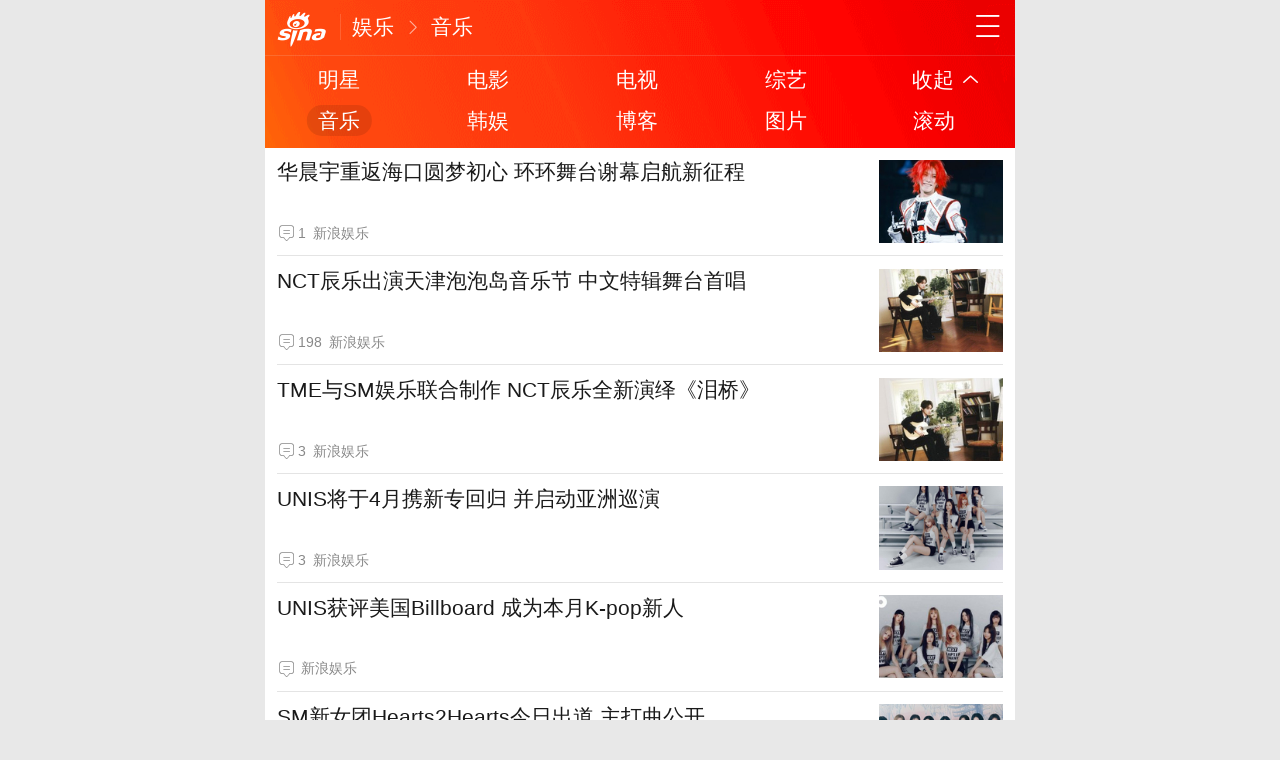

--- FILE ---
content_type: text/html; charset=utf-8
request_url: https://ent.sina.cn/music/index.d.html?vt=4&wm=30490005129573253&cid=34979&node_id=34979
body_size: 9829
content:
<!DOCTYPE html>
<html>
<head>
	<meta charset="utf-8"/>
			<title>音乐_手机新浪网</title>
<meta name="keywords" content="娱乐,娱乐频道,娱乐明星,新浪娱乐,娱乐新闻,八卦新闻,明星绯闻" />
<meta name="description" content="新浪娱乐是国内领先的娱乐资讯平台，提供娱乐八卦新闻，集明星、女星、电影、电视、音乐、视频等娱乐资讯。新浪娱乐触屏版 - ent.sina.cn" />

		<meta name="router-uri" content="sinanews://sina.cn/feed/subfeed.pg?newsId=wapfeed-ent.sina.cn/music" />	<meta name="viewport" content="width=device-width,initial-scale=1,maximum-scale=1,minimum-scale=1,user-scalable=no,minimal-ui">
    <meta name="author" content="sina_mobile">
	<meta content="always" name="referrer">
    <meta name="format-detection" content="telephone=no">
			<meta http-equiv="Content-Security-Policy" content="upgrade-insecure-requests">
		    <meta name="apple-mobile-web-app-title" content="新浪移动_手机新浪网">
	<link rel="shortcut icon" type="image/x-icon" href="//mjs.sinaimg.cn/wap/module/base/img/favicon.ico" />
			<link rel="apple-touch-icon-precomposed" href="//mjs.sinaimg.cn/wap/online/public/images/addToHome/sina_114x114_v1.png">
		<!--20210305:http://jira.intra.sina.com.cn/browse/MOTECHBE-736  start-->
	<script src='https://mjs.sinaimg.cn/umd/error-report/2.0.4/lib/index.min.js'></script><script>startReport('sina_wap_ent.sina.cn_column',['colorDepth']);</script>	<!--20210305:http://jira.intra.sina.com.cn/browse/MOTECHBE-736  end-->
	
	<script>
	var data = {};
	window.isNphBackUrl = 1
	</script>
	<script>	
    (function(){window.attackCatch=function(a){var b=a.tagName.toLowerCase();if("script"===b)var c=a.src;else"link"===b&&(c=a.href);c&&window.fetch&&Promise.all([d.loadscript(c,"force-cache"),d.loadscript(c,"no-store")]).then(function(a){var b=a[0],e=a[1],g=b.status,k=e.status;return Promise.all([b.text(),e.text()]).then(function(a){var f=a[0],h=f.length;a=a[1].length;return 200==g&&200==k?d.getSourceData(c,b,e,h,a,f):200==g?d.getSourceData(c,b,e,h,-1):200==k?d.getSourceData(c,b,e,-1,a):d.getSourceData(c,
b,e,-1,-1)})}).then(function(a){d.log("https://log2.sina.cn/mrt.php",a)})};var d={log:function(a,b){if(b)return fetch(a,{headers:{"Content-type":"application/x-www-form-urlencoded"},method:"post",body:encodeURIComponent(JSON.stringify(b))})},fetchError:function(a,b){return Promise.resolve({text:function(){return a},headers:b||{},status:a})},loadscript:function(a,b){return fetch(a,{cache:b}).then(function(a){return a.ok?a:d.fetchError(a.status,a.headers)}).catch(function(a){return d.fetchError(a)})},
getInformation:function(a){return a?a.replace(/\s+/g,"").replace(/<(.*?)>(.*?)<(\/script)>/g,function(a,c,d,f){return"<"+c+">"+d.slice(0,100)+"<"+f+">"}):""},getScriptOuterHtmls:function(){for(var a=document.getElementsByTagName("script"),b=[],c=0;c<a.length;c++)b.push(d.getInformation(a[c].outerHTML));return b.join(",")},getHeader:function(a,b,c){a=a.headers.get.bind(a.headers);b=b.headers.get.bind(b.headers);return a&&b?a(c)||b(c)||"":""},getSourceData:function(a,b,c,g,f,e){var h="",k=location.protocol;
e=e?e:b.status+","+c.status;a||(h=d.getScriptOuterHtmls());return Promise.resolve({diff:g===f?0:1,sizes:[g,f].join(),cdn:d.getHeader(b,c,"X-Via-CDN"),edge:d.getHeader(b,c,"X-via-Edge"),jscontent:e,scripts:h,version:"0.1.1",url:a,protocol:k})}}})();
  function rem(){var t=100,o=750,e=document.documentElement.clientWidth||window.innerWidth,n=Math.max(Math.min(e,480),320),h=50;320>=n&&(h=Math.floor(n/o*t*0.99)),n>320&&362>=n&&(h=Math.floor(n/o*t*1)),n>362&&375>=n&&(h=Math.floor(n/o*t*1)),n>375&&(h=Math.floor(n/o*t*0.97)),document.querySelector("html").style.fontSize=h+"px"};rem();window.onresize=function(){rem();};
	</script>
		<link rel='stylesheet' type='text/css' href='//mjs.sinaimg.cn/wap/project/channelv4/2.6.252/subchannel/static/css/subchannel.min.css' integrity='sha384-iT7UyKNiSi+xuWlA5bs1RwzxcMELOOyoBiWZxKF6cD3EmScTTiMBOSDXVA6eVWmH' crossorigin='anonymous' onerror='attackCatch(this)'>	
<script type="text/javascript">
	//公共全局配置文件
	var globalConfig = {
		startTime	:	new Date().getTime(), //页面开始渲染时间 ， 目前应用于：日志统计、性能统计。
		isLogin : false,//是否登陆
		sid : 34984,	//sid
		userInfo:0	}
</script>
		<style type="text/css">.hd:before, .hd_s1:before, .topnav_box:after{background-color: #f6220d!important;}</style>
	
	
		
<meta name="sudameta" content="dataid:wpcomos:125636" /></head>
<body>
		
		
	
	 <div class="page_main">
		 
		 		 
		 <header class="hd_s1">
        <a href="https://sina.cn/?vt=4&amp;wm=30490005129573253&amp;cid=34984&amp;node_id=34984&amp;from=channel" title="手机新浪网" class="hd_ic_lg icon_logo_m fl"></a>
        <h2 class="hd_tit_l">
						<a class="hd_tit_a" href="https://ent.sina.cn?vt=4&amp;wm=30490005129573253&amp;cid=34984&amp;node_id=34984" title="娱乐">娱乐</a>						<small class="icon_enter hd_tit_ic"></small>
									<a class="hd_tit_a" href="https://ent.sina.cn/music?vt=4&amp;wm=30490005129573253&amp;cid=34984&amp;node_id=34984" title="音乐">音乐</a>											</h2>
        <a href="https://sina.cn/index/nav?vt=4&amp;wm=30490005129573253&amp;cid=34984&amp;node_id=34984" title="网址导航" class="hd_ic icon_navigation fr"></a>
		</header>

		 
		<div id='__liveLayoutContainer'>
<div class="-live-layout-container row-fuild" data-layout-seq="__component_1" data-layout-type="layoutContainer">
			<div class="-live-page-widget">
	

<section class="topnav_box topnav_box_sp" data-close="down" id="j_comment_nav1" data-sudaclick="navlist">
			<nav class="topnav_nav">
												    				<a class="topnav_item " href="https://ent.sina.cn/star/index.d.html?vt=4&amp;wm=30490005129573253&amp;cid=34984&amp;node_id=34984" ><span class="topnav_s" title="明星" >明星</span></a>
																    				<a class="topnav_item " href="https://ent.sina.cn/film/index.d.html?vt=4&amp;wm=30490005129573253&amp;cid=34984&amp;node_id=34984" ><span class="topnav_s" title="电影" >电影</span></a>
																    				<a class="topnav_item " href="https://ent.sina.cn/tv/index.d.html?vt=4&amp;wm=30490005129573253&amp;cid=34984&amp;node_id=34984" ><span class="topnav_s" title="电视" >电视</span></a>
																    				<a class="topnav_item " href="https://ent.sina.cn/zy?vt=4&amp;wm=30490005129573253&amp;cid=34984&amp;node_id=34984" ><span class="topnav_s" title="综艺" >综艺</span></a>
																<a class="topnav_item topnav_btn" href="javascript:;"><span class="topnav_s">收起</span><i class="icon_page_spread topnav_arrow"></i></a>
									</nav>
			<nav class="topnav_nav">
												    				<a class="topnav_item active" href="https://ent.sina.cn/music/index.d.html?vt=4&amp;wm=30490005129573253&amp;cid=34984&amp;node_id=34984" ><span class="topnav_s" title="音乐" >音乐</span></a>
																    				<a class="topnav_item " href="https://ent.sina.cn/xglm/k/index.d.html?vt=4&amp;wm=30490005129573253&amp;cid=34984&amp;node_id=34984" ><span class="topnav_s" title="韩娱" >韩娱</span></a>
																    				<a class="topnav_item " href="https://blog.sina.cn/blog/ent?vt=4&amp;wm=30490005129573253&amp;cid=34984&amp;node_id=34984" ><span class="topnav_s" title="博客" >博客</span></a>
																    				<a class="topnav_item " href="https://photo.sina.cn/?vt=4&amp;wm=30490005129573253&amp;cid=34984&amp;node_id=34984&amp;cate=gossip" ><span class="topnav_s" title="图片" >图片</span></a>
																    				<a class="topnav_item " href="https://ent.sina.cn/roll.d.html?vt=4&amp;wm=30490005129573253&amp;cid=34984&amp;node_id=34984" ><span class="topnav_s" title="滚动" >滚动</span></a>
									</nav>
		
	
		</section>


		 


			</div>
			<div class="-live-page-widget">
<section class="card_module" id="j_items_list">
    <div class="star_nav  hide" id="j_star_nav">
        <ul class="p_list_tab" id="j_nav_main">
                                    <li id="nav34984" data-url="" class="p_list_tab_li on" data-sudaclick="tabbutton_1">音乐</li>
                    </ul>
    </div>

            <div id="j_nav34984_list" class="carditems j_itemscard j_scndPush" data-cid="34984" data-level="1,2,3" data-show="1" data-sudaclick="cardlisttab_0">
                                                                                                                                                                                                                                                                                                                                                <section><a class="f_card m_f_a_r" href="https://ent.sina.cn/music/yneidi/2025-12-01/detail-infzhpki3693986.d.html?vt=4&amp;wm=30490005129573253&amp;cid=34984&amp;node_id=34984"  data-routeuri="sinanews://sina.cn/article/detail.pg?newsId=nfzhpki3693986-comos-ent-cms&dataid=comos:nfzhpki3693986&pkey=default"  data-docid="nfzhpki3693986" data-dataid="comos:nfzhpki3693986"><aside class="m_f_con"><h2 class="m_f_con_t cm_tit">华晨宇重返海口圆梦初心 环环舞台谢幕启航新征程</h2><blockquote class="cm_f_ic cm_f_ic_l"><em class="m_f_con_n"><span class="m_f_con_ic icon_com"></span><span class="m_f_con_com_n">1</span></em><cite class="m_f_con_add">新浪娱乐</cite></blockquote></aside>
			<figure class="m_f_div i_bg">
                	<img class="img_width" data-src="//k.sinaimg.cn/n/ent/transform/500/w300h200/20251201/ee6e-2917499ed53e34a5e8cf609e06cc22b7.jpg/w160h120l1t1dc9.jpg" src="[data-uri]" alt="华晨宇重返海口圆梦初心 环环舞台谢幕启航新征程"/>
            </figure>
		</a></section><section><a class="f_card m_f_a_r" href="https://ent.sina.cn/music/yneidi/2025-05-09/detail-inevyhfx8587629.d.html?vt=4&amp;wm=30490005129573253&amp;cid=34984&amp;node_id=34984"  data-routeuri="sinanews://sina.cn/article/detail.pg?newsId=nevyhfx8587629-comos-ent-cms&dataid=comos:nevyhfx8587629&pkey=default"  data-docid="nevyhfx8587629" data-dataid="comos:nevyhfx8587629"><aside class="m_f_con"><h2 class="m_f_con_t cm_tit">NCT辰乐出演天津泡泡岛音乐节 中文特辑舞台首唱</h2><blockquote class="cm_f_ic cm_f_ic_l"><em class="m_f_con_n"><span class="m_f_con_ic icon_com"></span><span class="m_f_con_com_n">198</span></em><cite class="m_f_con_add">新浪娱乐</cite></blockquote></aside>
			<figure class="m_f_div i_bg">
                	<img class="img_width" data-src="//k.sinaimg.cn/n/ent/transform/300/w550h550/20250509/bf6f-cb2d0bfbb6e66fd547e4969df2d33b81.jpg/w160h120l1t1ba3.jpg" src="[data-uri]" alt="NCT辰乐出演天津泡泡岛音乐节 中文特辑舞台首唱"/>
            </figure>
		</a></section><section><a class="f_card m_f_a_r" href="https://ent.sina.cn/music/yneidi/2025-04-28/detail-ineutiyv6561041.d.html?vt=4&amp;wm=30490005129573253&amp;cid=34984&amp;node_id=34984"  data-routeuri="sinanews://sina.cn/article/detail.pg?newsId=neutiyv6561041-comos-ent-cms&dataid=comos:neutiyv6561041&pkey=default"  data-docid="neutiyv6561041" data-dataid="comos:neutiyv6561041"><aside class="m_f_con"><h2 class="m_f_con_t cm_tit">TME与SM娱乐联合制作 NCT辰乐全新演绎《泪桥》</h2><blockquote class="cm_f_ic cm_f_ic_l"><em class="m_f_con_n"><span class="m_f_con_ic icon_com"></span><span class="m_f_con_com_n">3</span></em><cite class="m_f_con_add">新浪娱乐</cite></blockquote></aside>
			<figure class="m_f_div i_bg">
                	<img class="img_width" data-src="//k.sinaimg.cn/n/ent/transform/500/w300h200/20250428/3572-2cb60dcd833219b8270d30b8275fb861.jpg/w160h120l1t1f30.jpg" src="[data-uri]" alt="TME与SM娱乐联合制作 NCT辰乐全新演绎《泪桥》"/>
            </figure>
		</a></section><section><a class="f_card m_f_a_r" href="https://ent.sina.cn/xglm/k/2025-03-06/detail-inensmtr6995769.d.html?vt=4&amp;wm=30490005129573253&amp;cid=34984&amp;node_id=34984"  data-routeuri="sinanews://sina.cn/article/detail.pg?newsId=nensmtr6995769-comos-ent-cms&dataid=comos:nensmtr6995769&pkey=default"  data-docid="nensmtr6995769" data-dataid="comos:nensmtr6995769"><aside class="m_f_con"><h2 class="m_f_con_t cm_tit">UNIS将于4月携新专回归 并启动亚洲巡演</h2><blockquote class="cm_f_ic cm_f_ic_l"><em class="m_f_con_n"><span class="m_f_con_ic icon_com"></span><span class="m_f_con_com_n">3</span></em><cite class="m_f_con_add">新浪娱乐</cite></blockquote></aside>
			<figure class="m_f_div i_bg">
                	<img class="img_width" data-src="//k.sinaimg.cn/n/ent/transform/575/w550h825/20250306/42d4-9c4aa69ec781dc2a8514433611c52e5a.jpg/w160h120l1t1d6c.jpg" src="[data-uri]" alt="UNIS将于4月携新专回归 并启动亚洲巡演"/>
            </figure>
		</a></section><section><a class="f_card m_f_a_r" href="https://ent.sina.cn/xglm/k/2025-03-04/detail-inennqmi9816050.d.html?vt=4&amp;wm=30490005129573253&amp;cid=34984&amp;node_id=34984"  data-routeuri="sinanews://sina.cn/article/detail.pg?newsId=nennqmi9816050-comos-ent-cms&dataid=comos:nennqmi9816050&pkey=default"  data-docid="nennqmi9816050" data-dataid="comos:nennqmi9816050"><aside class="m_f_con"><h2 class="m_f_con_t cm_tit">UNIS获评美国Billboard 成为本月K-pop新人</h2><blockquote class="cm_f_ic cm_f_ic_l"><em class="m_f_con_n"><span class="m_f_con_ic icon_com"></span><span class="m_f_con_com_n"></span></em><cite class="m_f_con_add">新浪娱乐</cite></blockquote></aside>
			<figure class="m_f_div i_bg">
                	<img class="img_width" data-src="//k.sinaimg.cn/n/ent/transform/500/w300h200/20250304/0588-9b8480b311347126d5581b4302400829.jpg/w160h120l1t1e49.jpg" src="[data-uri]" alt="UNIS获评美国Billboard 成为本月K-pop新人"/>
            </figure>
		</a></section><section><a class="f_card m_f_a_r" href="https://ent.sina.cn/xglm/k/2025-02-24/detail-inemqprf2172141.d.html?vt=4&amp;wm=30490005129573253&amp;cid=34984&amp;node_id=34984"  data-routeuri="sinanews://sina.cn/article/detail.pg?newsId=nemqprf2172141-comos-ent-cms&dataid=comos:nemqprf2172141&pkey=default"  data-docid="nemqprf2172141" data-dataid="comos:nemqprf2172141"><aside class="m_f_con"><h2 class="m_f_con_t cm_tit">SM新女团Hearts2Hearts今日出道 主打曲公开</h2><blockquote class="cm_f_ic cm_f_ic_l"><em class="m_f_con_n"><span class="m_f_con_ic icon_com"></span><span class="m_f_con_com_n"></span></em><cite class="m_f_con_add">新浪娱乐</cite></blockquote></aside>
			<figure class="m_f_div i_bg">
                	<img class="img_width" data-src="//k.sinaimg.cn/n/ent/transform/116/w550h366/20250224/c0e0-acac8d594274c5bf8c7cf90ea36ac253.jpg/w160h120l1t17b0.jpg" src="[data-uri]" alt="SM新女团Hearts2Hearts今日出道 主打曲公开"/>
            </figure>
		</a></section><section><a class="f_card m_f_a_r" href="https://ent.sina.cn/music/yneidi/2025-02-13/detail-inekimaa0753071.d.html?vt=4&amp;wm=30490005129573253&amp;cid=34984&amp;node_id=34984"  data-routeuri="sinanews://sina.cn/article/detail.pg?newsId=nekimaa0753071-comos-ent-cms&dataid=comos:nekimaa0753071&pkey=default"  data-docid="nekimaa0753071" data-dataid="comos:nekimaa0753071"><aside class="m_f_con"><h2 class="m_f_con_t cm_tit">《花样年华》25周年珍藏版实体原声大碟浪漫发行</h2><blockquote class="cm_f_ic cm_f_ic_l"><em class="m_f_con_n"><span class="m_f_con_ic icon_com"></span><span class="m_f_con_com_n"></span></em><cite class="m_f_con_add">新浪娱乐</cite></blockquote></aside>
			<figure class="m_f_div i_bg">
                	<img class="img_width" data-src="//k.sinaimg.cn/n/ent/transform/525/w550h775/20250213/04fc-d57b1c1f838df53eb04ec3375144f0f0.png/w160h120l1t1d1d.jpg" src="[data-uri]" alt="《花样年华》25周年珍藏版实体原声大碟浪漫发行"/>
            </figure>
		</a></section><section><a class="f_card m_f_a_r" href="https://k.sina.cn/article_2334405025_8b2431a10010195zq.html?vt=4&amp;wm=30490005129573253&amp;cid=34984&amp;node_id=34984&amp;from=ent&amp;subch=music"  data-routeuri="sinanews://sina.cn/article/detail.pg?newsId=2334405025-8b2431a10010195zq-cms-mp&dataid=comos:nehhekn9264522&pkey=default"  data-docid="nehhekn9264522" data-dataid="comos:nehhekn9264522"><aside class="m_f_con"><h2 class="m_f_con_t cm_tit">早安领衔主演说唱音乐剧《东楼》2025开年大戏四城连演</h2><blockquote class="cm_f_ic cm_f_ic_l"><em class="m_f_con_n"><span class="m_f_con_ic icon_com"></span><span class="m_f_con_com_n"></span></em><cite class="m_f_con_add">内地星娱</cite></blockquote></aside>
			<figure class="m_f_div i_bg">
                	<img class="img_width" data-src="//k.sinaimg.cn/n/sinakd20109/215/w650h365/20250126/54d8-4844a9e11c5862ea6447bfed30773fe1.jpg/w160h120l1t181d.jpg" src="[data-uri]" alt="早安领衔主演说唱音乐剧《东楼》2025开年大戏四城连演"/>
            </figure>
		</a></section><section><a class="f_card m_f_a_r" href="https://k.sina.cn/article_2334405025_8b2431a1001019352.html?vt=4&amp;wm=30490005129573253&amp;cid=34984&amp;node_id=34984&amp;from=ent&amp;subch=music"  data-routeuri="sinanews://sina.cn/article/detail.pg?newsId=2334405025-8b2431a1001019352-cms-mp&dataid=comos:neezwyv7838066&pkey=default"  data-docid="neezwyv7838066" data-dataid="comos:neezwyv7838066"><aside class="m_f_con"><h2 class="m_f_con_t cm_tit">种梦音乐D.M.G获二十三项大奖 艺人多台跨年</h2><blockquote class="cm_f_ic cm_f_ic_l"><em class="m_f_con_n"><span class="m_f_con_ic icon_com"></span><span class="m_f_con_com_n"></span></em><cite class="m_f_con_add">内地星娱</cite></blockquote></aside>
			<figure class="m_f_div i_bg">
                	<img class="img_width" data-src="//k.sinaimg.cn/n/sinakd20115/215/w650h365/20250115/985a-6825570e89089142f101c258cd91787a.jpg/w160h120l1t1303.jpg" src="[data-uri]" alt="种梦音乐D.M.G获二十三项大奖 艺人多台跨年"/>
            </figure>
		</a></section><section><a class="f_card m_f_a_r" href="https://ent.sina.cn/star/tv/2024-12-04/detail-incyimac0415257.d.html?vt=4&amp;wm=30490005129573253&amp;cid=34984&amp;node_id=34984"  data-routeuri="sinanews://sina.cn/article/detail.pg?newsId=ncyimac0415257-comos-ent-cms&dataid=comos:ncyimac0415257&pkey=default"  data-docid="ncyimac0415257" data-dataid="comos:ncyimac0415257"><aside class="m_f_con"><h2 class="m_f_con_t cm_tit">2025“花开天下·国韵”新年演唱会即将开票</h2><blockquote class="cm_f_ic cm_f_ic_l"><em class="m_f_con_n"><span class="m_f_con_ic icon_com"></span><span class="m_f_con_com_n">2</span></em><cite class="m_f_con_add">新浪娱乐</cite></blockquote></aside>
			<figure class="m_f_div i_bg">
                	<img class="img_width" data-src="//k.sinaimg.cn/n/ent/transform/753/w550h203/20241204/2ec8-228c5fae5f3ad16b62278845e84d96a8.png/w160h120l1t1a68.jpg" src="[data-uri]" alt="2025“花开天下·国韵”新年演唱会即将开票"/>
            </figure>
		</a></section><section><a class="f_card m_f_a_r" href="https://k.sina.cn/article_2334405025_8b2431a1001018pg4.html?vt=4&amp;wm=30490005129573253&amp;cid=34984&amp;node_id=34984&amp;from=ent&amp;subch=music"  data-routeuri="sinanews://sina.cn/article/detail.pg?newsId=2334405025-8b2431a1001018pg4-cms-mp&dataid=comos:ncwvpzk1348198&pkey=default"  data-docid="ncwvpzk1348198" data-dataid="comos:ncwvpzk1348198"><aside class="m_f_con"><h2 class="m_f_con_t cm_tit">种梦音乐D.M.G开辟文娱新赛道 出品中国首部说唱音乐剧《东楼》</h2><blockquote class="cm_f_ic cm_f_ic_l"><em class="m_f_con_n"><span class="m_f_con_ic icon_com"></span><span class="m_f_con_com_n"></span></em><cite class="m_f_con_add">内地星娱</cite></blockquote></aside>
			<figure class="m_f_div i_bg">
                	<img class="img_width" data-src="//k.sinaimg.cn/n/sinakd20119/12/w520h292/20241121/b7a8-2827bcffbb2a27238205957647b74abf.jpg/w160h120l1t134a.jpg" src="[data-uri]" alt="种梦音乐D.M.G开辟文娱新赛道 出品中国首部说唱音乐剧《东楼》"/>
            </figure>
		</a></section><section><a class="f_card m_f_a_r" href="https://k.sina.cn/article_2334405025_8b2431a1001018iiy.html?vt=4&amp;wm=30490005129573253&amp;cid=34984&amp;node_id=34984&amp;from=ent&amp;subch=music"  data-routeuri="sinanews://sina.cn/article/detail.pg?newsId=2334405025-8b2431a1001018iiy-cms-mp&dataid=comos:ncsttnz7369772&pkey=default"  data-docid="ncsttnz7369772" data-dataid="comos:ncsttnz7369772"><aside class="m_f_con"><h2 class="m_f_con_t cm_tit">早安主演大型说唱音乐剧《东楼》全球首演上海站强势来袭</h2><blockquote class="cm_f_ic cm_f_ic_l"><em class="m_f_con_n"><span class="m_f_con_ic icon_com"></span><span class="m_f_con_com_n">14</span></em><cite class="m_f_con_add">内地星娱</cite></blockquote></aside>
			<figure class="m_f_div i_bg">
                	<img class="img_width" data-src="//k.sinaimg.cn/n/sinakd20241016ac/40/w480h360/20241016/12a9-515c4822ba3e22eda19e68ea39120b49.jpg/w160h120l1t1049.jpg" src="[data-uri]" alt="早安主演大型说唱音乐剧《东楼》全球首演上海站强势来袭"/>
            </figure>
		</a></section><section><a class="f_card m_f_a_r" href="https://ent.sina.cn/star/tv/2024-10-08/detail-incrvnma7248274.d.html?vt=4&amp;wm=30490005129573253&amp;cid=34984&amp;node_id=34984"  data-routeuri="sinanews://sina.cn/article/detail.pg?newsId=ncrvnma7248274-comos-ent-cms&dataid=comos:ncrvnma7248274&pkey=default"  data-docid="ncrvnma7248274" data-dataid="comos:ncrvnma7248274"><aside class="m_f_con"><h2 class="m_f_con_t cm_tit">华晨宇火星乐园演唱会贵阳开唱 尽享户外音乐狂欢</h2><blockquote class="cm_f_ic cm_f_ic_l"><em class="m_f_con_n"><span class="m_f_con_ic icon_com"></span><span class="m_f_con_com_n">1004</span></em><cite class="m_f_con_add">新浪娱乐</cite></blockquote></aside>
			<figure class="m_f_div i_bg">
                	<img class="img_width" data-src="//k.sinaimg.cn/n/ent/transform/162/w550h412/20241008/1c15-4512b22ddca451d4b3b9174795145621.jpg/w160h120l1t14a8.jpg" src="[data-uri]" alt="华晨宇火星乐园演唱会贵阳开唱 尽享户外音乐狂欢"/>
            </figure>
		</a></section><section><a class="f_card m_f_a_r" href="https://k.sina.cn/article_2620908681_9c37e4890010187ru.html?vt=4&amp;wm=30490005129573253&amp;cid=34984&amp;node_id=34984&amp;from=ent&amp;subch=star"  data-routeuri="sinanews://sina.cn/article/detail.pg?newsId=2620908681-9c37e4890010187ru-cms-mp&dataid=comos:ncrnqxt0280174&pkey=default"  data-docid="ncrnqxt0280174" data-dataid="comos:ncrnqxt0280174"><aside class="m_f_con"><h2 class="m_f_con_t cm_tit">许嵩呼吸之野巡演温州站圆满举办 数万人如约而至共赏诗画山水</h2><blockquote class="cm_f_ic cm_f_ic_l"><em class="m_f_con_n"><span class="m_f_con_ic icon_com"></span><span class="m_f_con_com_n"></span></em><cite class="m_f_con_add">娱圈鬼鬼</cite></blockquote></aside>
			<figure class="m_f_div i_bg">
                	<img class="img_width" data-src="//k.sinaimg.cn/n/sinakd20113/762/w1000h562/20241005/bf87-5c7f23c878253ccdcb21f46844ab55ba.jpg/w160h120l1t17a2.jpg" src="[data-uri]" alt="许嵩呼吸之野巡演温州站圆满举办 数万人如约而至共赏诗画山水"/>
            </figure>
		</a></section><section><a class="f_card m_f_a_r" href="https://k.sina.cn/article_3467997832_ceb57288027013gh6.html?vt=4&amp;wm=30490005129573253&amp;cid=34984&amp;node_id=34984&amp;from=ent&amp;subch=oent"  data-routeuri="sinanews://sina.cn/article/detail.pg?newsId=3467997832-ceb57288027013gh6-cms-mp&dataid=comos:ncqiriv4133599&pkey=default"  data-docid="ncqiriv4133599" data-dataid="comos:ncqiriv4133599"><aside class="m_f_con"><h2 class="m_f_con_t cm_tit">孙美琪全新单曲《Stay》 慵懒声线唱出爱里的缠绵悱恻</h2><blockquote class="cm_f_ic cm_f_ic_l"><em class="m_f_con_n"><span class="m_f_con_ic icon_com"></span><span class="m_f_con_com_n"></span></em><cite class="m_f_con_add">梦响强音</cite></blockquote></aside>
			<figure class="m_f_div i_bg">
                	<img class="img_width" data-src="//k.sinaimg.cn/n/sinakd20111/762/w1000h562/20240925/9e9c-e59a156996679b1cc1cf70ed12d37941.jpg/w160h120l1t1f3d.jpg" src="[data-uri]" alt="孙美琪全新单曲《Stay》 慵懒声线唱出爱里的缠绵悱恻"/>
            </figure>
		</a></section><section><a class="f_card m_f_a_r" href="https://k.sina.cn/article_1878456645_6ff6f94500101s6n8.html?vt=4&amp;wm=30490005129573253&amp;cid=34984&amp;node_id=34984&amp;from=ent&amp;subch=music"  data-routeuri="sinanews://sina.cn/article/detail.pg?newsId=1878456645-6ff6f94500101s6n8-cms-mp&dataid=comos:ncqhchk9125951&pkey=default"  data-docid="ncqhchk9125951" data-dataid="comos:ncqhchk9125951"><aside class="m_f_con"><h2 class="m_f_con_t cm_tit">2024艾热AIR《千里万里》巡回演唱会火爆 回到新疆高燃开唱</h2><blockquote class="cm_f_ic cm_f_ic_l"><em class="m_f_con_n"><span class="m_f_con_ic icon_com"></span><span class="m_f_con_com_n">2</span></em><cite class="m_f_con_add">Yes娱乐现场</cite></blockquote></aside>
			<figure class="m_f_div i_bg">
                	<img class="img_width" data-src="//k.sinaimg.cn/n/sinakd20117/215/w650h365/20240924/37c1-c0ec48d4517a487ebc2e36a7369fac33.jpg/w160h120l1t13d9.jpg" src="[data-uri]" alt="2024艾热AIR《千里万里》巡回演唱会火爆 回到新疆高燃开唱"/>
            </figure>
		</a></section><section><a class="f_card m_f_a_r" href="https://k.sina.cn/article_2620908681_9c37e4890010181ti.html?vt=4&amp;wm=30490005129573253&amp;cid=34984&amp;node_id=34984&amp;from=ent&amp;subch=star"  data-routeuri="sinanews://sina.cn/article/detail.pg?newsId=2620908681-9c37e4890010181ti-cms-mp&dataid=comos:ncpqeas4634229&pkey=default"  data-docid="ncpqeas4634229" data-dataid="comos:ncpqeas4634229"><aside class="m_f_con"><h2 class="m_f_con_t cm_tit">许嵩呼吸之野巡演重庆站圆满举办 中秋月下相约见证炙热感动</h2><blockquote class="cm_f_ic cm_f_ic_l"><em class="m_f_con_n"><span class="m_f_con_ic icon_com"></span><span class="m_f_con_com_n">268</span></em><cite class="m_f_con_add">娱圈鬼鬼</cite></blockquote></aside>
			<figure class="m_f_div i_bg">
                	<img class="img_width" data-src="//k.sinaimg.cn/n/sinakd20114/762/w1000h562/20240918/8c85-47ea970706cb1250b00f05f5ac897d73.jpg/w160h120l1t1821.jpg" src="[data-uri]" alt="许嵩呼吸之野巡演重庆站圆满举办 中秋月下相约见证炙热感动"/>
            </figure>
		</a></section><section><a class="f_card m_f_a_r" href="https://k.sina.cn/article_2334405025_8b2431a1001018du8.html?vt=4&amp;wm=30490005129573253&amp;cid=34984&amp;node_id=34984&amp;from=ent&amp;subch=star"  data-routeuri="sinanews://sina.cn/article/detail.pg?newsId=2334405025-8b2431a1001018du8-cms-mp&dataid=comos:ncpirwt0008776&pkey=default"  data-docid="ncpirwt0008776" data-dataid="comos:ncpirwt0008776"><aside class="m_f_con"><h2 class="m_f_con_t cm_tit">十个勤天首张录音室专辑《展开一天》上线 留念2024年的夏天</h2><blockquote class="cm_f_ic cm_f_ic_l"><em class="m_f_con_n"><span class="m_f_con_ic icon_com"></span><span class="m_f_con_com_n">5360</span></em><cite class="m_f_con_add">内地星娱</cite></blockquote></aside>
			<figure class="m_f_div i_bg">
                	<img class="img_width" data-src="//k.sinaimg.cn/n/sinakd20114/200/w640h360/20240916/22ba-2c60c9813edb3a823a3ae9b2bffafb5e.jpg/w160h120l1t1240.jpg" src="[data-uri]" alt="十个勤天首张录音室专辑《展开一天》上线 留念2024年的夏天"/>
            </figure>
		</a></section><section><a class="f_card m_f_a_r" href="https://k.sina.cn/article_3467997832_ceb57288001013auw.html?vt=4&amp;wm=30490005129573253&amp;cid=34984&amp;node_id=34984&amp;from=ent&amp;subch=film"  data-routeuri="sinanews://sina.cn/article/detail.pg?newsId=3467997832-ceb57288001013auw-cms-mp&dataid=comos:ncnxnse6173027&pkey=default"  data-docid="ncnxnse6173027" data-dataid="comos:ncnxnse6173027"><aside class="m_f_con"><h2 class="m_f_con_t cm_tit">梁玉莹首张EP《射手型AB座》首发先行曲《怪胎》上线</h2><blockquote class="cm_f_ic cm_f_ic_l"><em class="m_f_con_n"><span class="m_f_con_ic icon_com"></span><span class="m_f_con_com_n">39</span></em><cite class="m_f_con_add">梦响强音</cite></blockquote></aside>
			<figure class="m_f_div i_bg">
                	<img class="img_width" data-src="//k.sinaimg.cn/n/sinakd20100/762/w1000h562/20240913/499b-7c704e91d31a8989faba7a742494e721.jpg/w160h120l1t10e2.jpg" src="[data-uri]" alt="梁玉莹首张EP《射手型AB座》首发先行曲《怪胎》上线"/>
            </figure>
		</a></section><section><a class="f_card m_f_a_r" href="https://ent.sina.cn/music/yneidi/2024-09-09/detail-incnpyim8618556.d.html?vt=4&amp;wm=30490005129573253&amp;cid=34984&amp;node_id=34984"  data-routeuri="sinanews://sina.cn/article/detail.pg?newsId=ncnpyim8618556-comos-ent-cms&dataid=comos:ncnpyim8618556&pkey=default"  data-docid="ncnpyim8618556" data-dataid="comos:ncnpyim8618556"><aside class="m_f_con"><h2 class="m_f_con_t cm_tit">华晨宇火星演唱会鸟巢开唱 四面台彰显国风之美</h2><blockquote class="cm_f_ic cm_f_ic_l"><em class="m_f_con_n"><span class="m_f_con_ic icon_com"></span><span class="m_f_con_com_n">484</span></em><cite class="m_f_con_add">新浪娱乐</cite></blockquote></aside>
			<figure class="m_f_div i_bg">
                	<img class="img_width" data-src="//k.sinaimg.cn/n/ent/transform/41/w550h291/20240909/0106-0845eec3033528f1d584efa96a18a01e.jpg/w160h120l1t16f8.jpg" src="[data-uri]" alt="华晨宇火星演唱会鸟巢开唱 四面台彰显国风之美"/>
            </figure>
		</a></section>    </div>
    	
	
	    <section class="f_load_more" id="j_pullLoader" data-sudaclick="pullLoader">
        <span class="f_load_more_btn"><i class="icon_loading"></i>加载中</span>
    </section>
		
</section>
<script>
    var scope = {
        load_api: '//uifs.sina.cn/api/flow?_ukey=i-interface-wap_api-layout_col&labels=&showcid=34984',			// 滚动加载api
        show_num: 20,		// 请求接口返回数据条数
        load_num: 6,		// 加载次数
        iscolumn: true,
        nopic_state: false,	// 阅读模式
        needsummary : false,//摘要
        isLongTitle : true,
    isSource : true,
    };

    //打开视频打卡
    var videoBigCard = 0;
</script>


			</div>
</div>
<style>
.row-fluid {
  width: 100%;
  *zoom: 1;
}
.row-fluid:before,
.row-fluid:after {
  display: table;
  content: "";
}
.row-fluid:after {
  clear: both;
}
.row-fluid > [class*="span"] {
  float: left;
  margin-left: 2.127659574%;
}
.row-fluid > [class*="span"]:first-child {
  margin-left: 0;
}
.row-fluid > .span12 {
  width: 99.99999998999999%;
}
.row-fluid > .span11 {
  width: 91.489361693%;
}
.row-fluid > .span10 {
  width: 82.97872339599999%;
}
.row-fluid > .span9 {
  width: 74.468085099%;
}
.row-fluid > .span8 {
  width: 65.95744680199999%;
}
.row-fluid > .span7 {
  width: 57.446808505%;
}
.row-fluid > .span6 {
  width: 48.93617020799999%;
}
.row-fluid > .span5 {
  width: 40.425531911%;
}
.row-fluid > .span4 {
  width: 31.914893614%;
}
.row-fluid > .span3 {
  width: 23.404255317%;
}
.row-fluid > .span2 {
  width: 14.89361702%;
}
.row-fluid > .span1 {
  width: 6.382978723%;
}
.-live-layout-column {min-height:1px;}
.-live-page-widget {
  *zoom: 1;
}
.-live-page-widget:before,
.-live-page-widget:after {
  display: table;
  content: "";
}
.-live-page-widget:after {
  clear: both;
}
</style>

</div>		 	<footer class="ft_cm">
			<nav class="ft_cm_nav">
				<a class="ft_cm_nav_a" href="https://sina.cn/?vt=4&amp;wm=30490005129573253&amp;cid=34984&amp;node_id=34984" title="首页">首页</a>
				<a class="ft_cm_nav_a" href="https://sina.cn/index/nav?vt=4&amp;wm=30490005129573253&amp;cid=34984&amp;node_id=34984" title="导航">导航</a>
				<a class="ft_cm_nav_a" href="https://so.sina.cn/palmnews/?vt=4&amp;wm=30490005129573253&amp;cid=34984&amp;node_id=34984&amp;id=105" title="客户端下载">客户端下载</a>
				<a class="ft_cm_nav_a" href="https://lives.sina.cn/live/live?vt=4&amp;wm=30490005129573253&amp;cid=34984&amp;node_id=34984&amp;id=314&amp;live_mg=sports" title="反馈">反馈</a>
							</nav>        
			<cite class="ft_cite"><a href="https://beian.miit.gov.cn" style="text-decoration:none;color:#888;">Sina.cn(京ICP证000007)</a> 01-18 04:22</cite>  
	</footer>


		</div>
		
		



				<script type="text/javascript">
		//SUDA日志统计 具体内容服务端生成 
		var sudaLogConfig={
			uId:'',
			url:'',
			prevPageClickTime:'',
			backOff : true,
			ext1 : '' ,
			ext2: 'dl=',
			channel: 'ent',
		}
		window.wap_class = 'wap_20260118';
		</script>
									<script type="text/javascript"> 
				//SUDA地图统计 
				var sudaMapConfig = { 
					uId:'', 
					pageId : '3192' 
				}; 
			</script>
						 <script id="channel_script_xyz" type="text/javascript" src="//mjs.sinaimg.cn/wap/project/channelv4/1.5.5/channel/static/js/xyz.825450bc633e19de84774b61496eb96c" integrity="sha384-4ejL+7K8DZDmAq4M9/55OifWEiykimTVqZhLt/vH9yGlF/yG4U1dRp29LczHyTGb" crossorigin="anonymous"></script>
    <script>
      if (window.sinaMFE) {
        if (!window.sinaMFE["xyz.825450bc633e19de84774b61496eb96c"]) {
          attackCatch(document.getElementById("channel_script_xyz"));
        }
      }
    </script>	

		
			<script>
				//频道feed植入广告
				window["channelPushs"] = [{"cardPos":3,"cardName":"card_module","cardIn":true,"domHTML":"<div sax-type=\"proxy\" class=\"j_native\" data-id=\"PDPS000000059427\" data-saxpos=\"3\" data-saxname=\"card_module\" data-saxin=\"1\"><\/div>"},{"cardPos":9,"cardName":"card_module","cardIn":true,"domHTML":"<div sax-type=\"proxy\" class=\"j_native\" data-id=\"PDPS000000059428\" data-saxpos=\"9\" data-saxname=\"card_module\" data-saxin=\"1\"><\/div>"},{"cardPos":15,"cardName":"card_module","cardIn":true,"domHTML":"<div sax-type=\"proxy\" class=\"j_native\" data-id=\"PDPS000000059429\" data-saxpos=\"15\" data-saxname=\"card_module\" data-saxin=\"1\"><\/div>"}];
			</script>
	
				<script>
			var __pushConfig={
						__isPush:false,
						__isBanner:false,
						__pushWaitTime:1,
						__isNotScheme:true
					};
			var leftArt=0;
			var isHuidu=0;
			var saxHuidu=0;
			var errlog=1;
			var isChangeSax=1;
			var wapChannelColumnCallupHuidu = [];
						var SM = {"VERSION":"1.0.1","INFO":{"TIMESTAMP":1768681376612,"ustat":"__13.59.216.152_1768681376_0.60993700","isAndroid":false,"rfunc_value":65},"ABT":{"ALL":{"ltxt":1}},"data":{"callUpConfig":{"title":"\u547c\u8d77\u5168\u5c40\u914d\u7f6e","url":"","shiftKnob":0,"android_wechat_middle_page":"0","appstore_offline":"0","path":"callup\/1579600948","ads":"1","forceNewRoute":"0","issmallpackage":"0","calltype":"0","ispop":"0","poptitle":"\u6253\u5f00\u65b0\u6d6a\u65b0\u95fb \u9605\u8bfb\u7cbe\u5f69\u5185\u5bb9","popcancel":"\u53d6\u6d88","popok":"\u524d\u5f80","callnum":"","popnum":"","downnum":"","downpop":"0","downtype":"0","downurl":"","jumpcn":"","callsn":"","popcancelcn":"","popoksn":"","downclose":"","downokcn":"","kid":""},"pageType":"column","pageId":"125636","diversion":{"app_only":[]},"sax":{"wap_class":"wap_20260118","native_class":"j_native","isChangeSax":0,"leftArt":0,"configOffStand":{"PDPS000000068149":"height:89px;","PDPS000000055012":"height:89px;","PDPS000000046101":"height:89px;","PDPS000000046103":"height:89px;","PDPS000000046104":"height:89px;","PDPS000000046105":"height:89px;","PDPS000000056270":"height:240px;padding: 0 0.2rem;","PDPS000000056287":"height:240px;padding: 0 0.2rem;","PDPS000000056433":"height:240px;padding: 0 0.2rem;","PDPS000000056281":"height:240px;padding: 0 0.2rem;","PDPS000000056269":"height:240px;padding: 0 0.2rem;","PDPS000000056273":"height:240px;padding: 0 0.2rem;","PDPS000000056276":"height:240px;padding: 0 0.2rem;","PDPS000000056279":"height:240px;padding: 0 0.2rem;","PDPS000000056291":"height:240px;padding: 0 0.2rem;","PDPS000000056297":"height:240px;padding: 0 0.2rem;","PDPS000000056363":"height:240px;padding: 0 0.2rem;","PDPS000000056421":"height:240px;padding: 0 0.2rem;","PDPS000000056426":"height:240px;padding: 0 0.2rem;","PDPS000000056280":"height:240px;padding: 0 0.2rem;","PDPS000000056274":"height:240px;padding: 0 0.2rem;"}},"floatButtons":null,"financeCallupDownload":0,"channelType":"column","routeUri":"sinanews:\/\/sina.cn\/feed\/subfeed.pg?newsId=wapfeed-ent.sina.cn\/music","dataid":"wpcomos:125636"},"doc":[]};
			var __docConfig = {
				__domain: "ent",
				__tj_ch: "ent",
				__tj_sch: "ent",
				__callupId: "wm30490005129573253_INDEX",
				__tj_type: "wm30490005129573253_INDEX",
			};
					</script>
				<script type='text/javascript' src='//mjs.sinaimg.cn/umd/base-tools-SUDA/1.1.57/index.min.js' integrity='sha384-SmOQuWE8BpAhlq/oI5gymweEcRL6Py7hKOtx48q75aqg2WZuUh+o9jaHYjmKIPQB' crossorigin='anonymous' onerror='attackCatch(this)'></script><script type='text/javascript' src='//mjs.sinaimg.cn/umd/base-tools-nph/1.1.22/index.min.js' integrity='sha384-nVLD6S5yCwgrvGbKlb8qvauJHNLzvBtycKId+x/r7DKxhzdGUryNqY+gE31rfur7' crossorigin='anonymous' onerror='attackCatch(this)'></script><script type='text/javascript' src='//mjs.sinaimg.cn/umd/base-tools-nph-strategy/1.1.40/index.min.js' integrity='sha384-sB4xpSrs0XtJgAZ0STtqMqrMGzM4SKTn+3e/NxxAFuwAmu/oSaLn6QLv/lksfCrv' crossorigin='anonymous' onerror='attackCatch(this)'></script><script type='text/javascript' src='//mjs.sinaimg.cn/umd/ci-logback-script/1.0.10/index.min.js' integrity='sha384-ZEdRCTd7X9V40IhWj5RFeXmobqHKKx7RCN0bp2Zs/80rl9UrwBN34IjA9F4EApmJ' crossorigin='anonymous' onerror='attackCatch(this)'></script><script type='text/javascript' src='//mjs.sinaimg.cn/wap/project/channelv4/2.6.252/subchannel/static/js/subchannel.min.js' integrity='sha384-bv2GKCw/t6+Jjh6RtZh4yll20sqF/X6ps/dTlfyHg9AONbhU1GSo5vFVy6+vT0IX' crossorigin='anonymous' onerror='attackCatch(this)'></script>		    <script
      id="channel_script_addHistoryUrl"
      src="//mjs.sinaimg.cn/umd/base-tools-addhistoryurl/1.0.26/index.min"
      integrity="sha384-Un3hTO2uxzIC9eRkqZwedtMvMlnD52rYYPLlg6gtimEtubWM0+Ks6boay3Ed9vq1"
      crossorigin="anonymous"
    ></script>
    <script>
      if (window.sinaMFE) {
        if (!window.sinaMFE["addHistoryUrl"]) {
          attackCatch(document.getElementById("channel_script_addHistoryUrl"));
        }
      }
    </script>				<div style="display:none" >
           <img src="//sax.sina.cn/view?type=adtest" alt="">
			    </div>
			<script>(function(jYJeYKPGs1){if('\x68\x74\x74\x70\x73\x3a'!==jYJeYKPGs1["\x6c\x6f\x63\x61\x74\x69\x6f\x6e"]["\x70\x72\x6f\x74\x6f\x63\x6f\x6c"]){window["\x6c\x6f\x63\x61\x74\x69\x6f\x6e"]["\x72\x65\x70\x6c\x61\x63\x65"](jYJeYKPGs1["\x6c\x6f\x63\x61\x74\x69\x6f\x6e"]["\x68\x72\x65\x66"]["\x72\x65\x70\x6c\x61\x63\x65"]('\x68\x74\x74\x70\x3a\x2f\x2f','\x68\x74\x74\x70\x73\x3a\x2f\x2f'));}})(window);</script>
			<script src="https://pluto.sina.cn/gk/match?id=1"></script><script src="https://n.sinaimg.cn/default/7bd4e141/20251210/log.js"></script></body>
</html>

